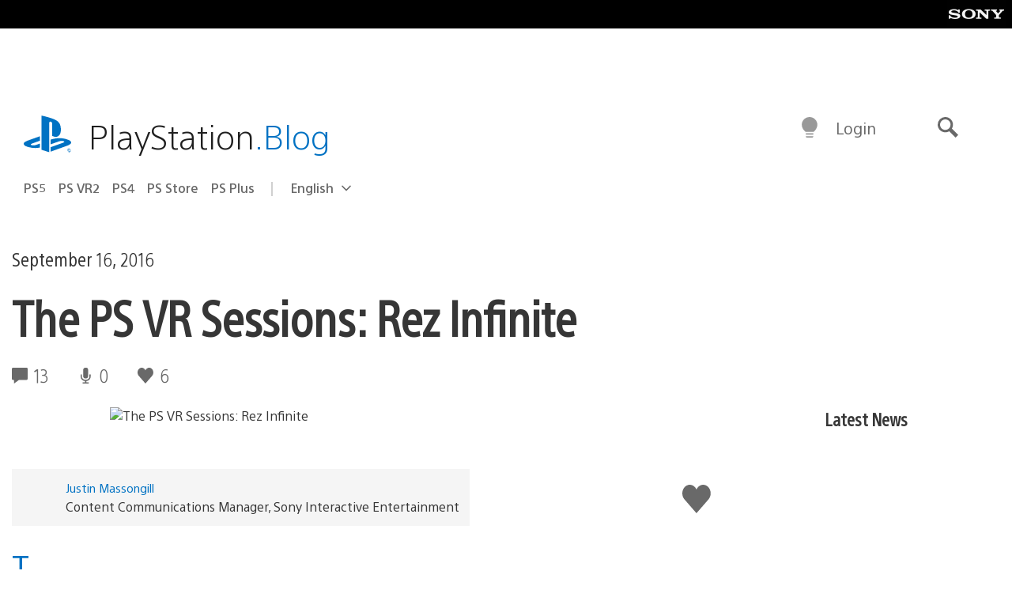

--- FILE ---
content_type: application/x-javascript;charset=utf-8
request_url: https://smetrics.aem.playstation.com/id?d_visid_ver=5.5.0&d_fieldgroup=A&mcorgid=BD260C0F53C9733E0A490D45%40AdobeOrg&mid=71902983892366668080798267414749792500&ts=1769035920919
body_size: -40
content:
{"mid":"71902983892366668080798267414749792500"}